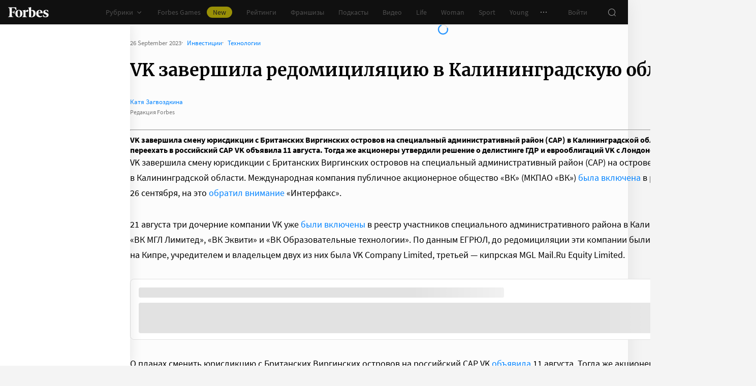

--- FILE ---
content_type: application/javascript; charset=utf-8
request_url: https://cdn.forbes.ru/_nuxt/04D1vcC5.js
body_size: -41
content:
const s=3,t="https://smi2.ru/data/js/90247.json";export{s as N,t as S};
